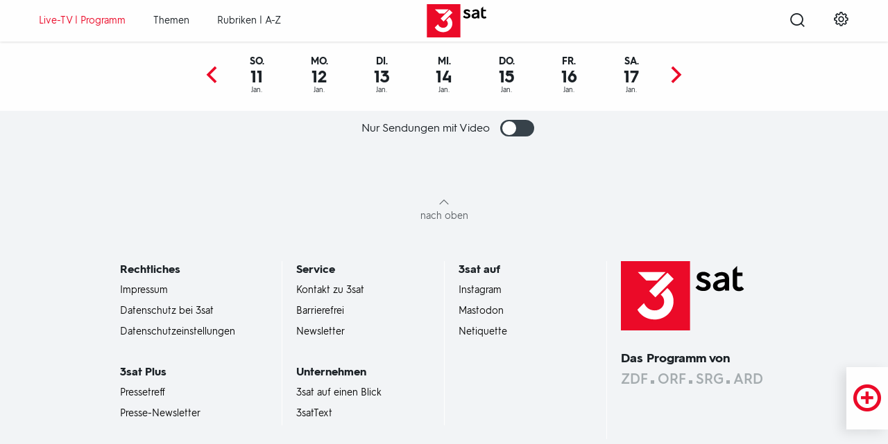

--- FILE ---
content_type: text/html;charset=UTF-8
request_url: https://www.3sat.de/programm?airtimeDate=2024-02-26
body_size: 15055
content:

<!DOCTYPE html>
<!--[if lt IE 9]> <html class="lt-ie9" lang="de" xml:lang="de"> <![endif]-->
<!--[if gte IE 9]><!--> <html lang="de" xml:lang="de"> <!--<![endif]-->
    <head>
                        

        

<meta charset="utf-8"/>
<meta http-equiv="X-UA-Compatible" content="IE=Edge"/>

<title>
Livestream, Programm und Sendung verpasst - 3sat-Mediathek</title>

<meta name="application-name" content="Livestream, Programm und Sendung verpasst - 3sat-Mediathek" />

<base href="https://www.3sat.de">
<meta name="description" content="Auf einen Blick 3sat Livestream, TV-Programm und verpasste Sendungen: Sehen Sie die Videos der 3sat-Mediathek wann und wo sie wollen!"/>
<meta name="zdf:publicationDate" content="2019-06-24T10:20:28.534+02:00"/>
<meta name="zdf:modificationDate" content="2019-06-24T10:20:28.534+02:00"/>
<link rel="canonical" href="https://www.3sat.de/programm/programm-100.html"/>
<meta name="smartbanner-ios-app" content="687276377">
<meta name="smartbanner-android-app" content="com.mediathek_3sat.android">
<meta property="fb:pages" content="210919986041"/>
<link rel="search" href="/opensearchdescription.xml" type="application/opensearchdescription+xml" title="3sat.de"/>
                

<!-- TWITTER TAGS -->
    <meta name="twitter:card" content="summary_large_image" />
<meta name="twitter:url" content="https://www.3sat.de/uri/1ea651e6-3d82-4479-9cb7-51629fbb7c88" />

    <meta name="twitter:title" content="Livestream, Programm und Sendung verpasst" />
    <meta name="twitter:description" content="Auf einen Blick 3sat Livestream, TV-Programm und verpasste Sendungen: Sehen Sie die Videos der 3sat-Mediathek wann und wo sie wollen!" />

<meta name="twitter:image" content="/static/0.114.181/img/bgs/3sat-16x9-768x432-fallback.png" />
<!-- FACEBOOK TAGS -->
    <meta property="og:url" content="https://www.3sat.de/uri/1ea651e6-3d82-4479-9cb7-51629fbb7c88" />
    <meta property="og:type" content="article" />

    <meta property="og:title" content="Livestream, Programm und Sendung verpasst" />
    <meta property="og:description" content="Auf einen Blick 3sat Livestream, TV-Programm und verpasste Sendungen: Sehen Sie die Videos der 3sat-Mediathek wann und wo sie wollen!" />

<meta property="og:image" content="https://www.3sat.de/assets/3sat-logo-rot-100~768x432?cb=1555071383435" />
                
<meta name="apple-mobile-web-app-capable" content="yes"/>
<meta name="format-detection" content="telephone=no"/>
<meta name="viewport" content="width=device-width, initial-scale=1"/>

<style>
    @font-face {
        font-family: '3satHurme';
        src: url('/static/0.114.181/fonts/3satHurme-Regular.woff') format('woff'),
        url('/static/0.114.181/fonts/3satHurme-Regular.ttf')  format('truetype');
        font-weight: 400;
        font-style: normal;
    }

    @font-face {
        font-family: '3satHurme';
        src: url('/static/0.114.181/fonts/3satHurme-SemiBold.woff') format('woff'),
        url('/static/0.114.181/fonts/3satHurme-SemiBold.ttf')  format('truetype');
        font-weight: 500;
        font-style: normal;
    }

    @font-face {
        font-family: '3satHurme';
        src: url('/static/0.114.181/fonts/3satHurme-Bold.woff') format('woff'),
        url('/static/0.114.181/fonts/3satHurme-Bold.ttf')  format('truetype');
        font-weight: 700;
        font-style: normal;
    }

    @font-face {
        font-family: '3satHurme';
        src: url('/static/0.114.181/fonts/3satHurme-Black.woff') format('woff'),
        url('/static/0.114.181/fonts/3satHurme-Black.ttf')  format('truetype');
        font-weight: 900;
        font-style: normal;
    }

    @font-face {
        font-family: "Zdf-News";
        src: url("/static/0.114.181/fonts/zdfnewsscreen-regular-webfont.woff") format("woff"),
        url("/static/0.114.181/fonts/zdfnewsscreen-regular-webfont.ttf") format("truetype");
        font-weight: 400;
        font-style: normal;
    }

    @font-face {
        font-family: "dreisat-icons";
        src: url("/static/0.114.181/fonts/dreisat-icons.woff?fch94r") format("woff"),
        url("/static/0.114.181/fonts/dreisat-icons.ttf?fch94r") format("truetype");
        font-weight: normal;
        font-style: normal;
    }
</style>
<script>
    /** IMPORTANT CONFIGURATION! */
    window.zdfsite = {
        jsPath: '/static/0.114.181/js/',
        isUserPage: false,
        appId: 'exozet-zdf-pd-0.114.181',
        build: '0.114.181',
        docId: 'programm-100',
        externalId: 'SCMS_1ea651e6-3d82-4479-9cb7-51629fbb7c88',
        contentType: '',
        apiToken: '22918a9c7a733c027addbcc7d065d4349d375825',
        rootNode: '/zdf',
        isTiviApp: false,
        isDreiSatApp: false,
        isIOS: false,
        isHeuteApp: false,
        searchPath: '/suche',
        excludeFromLastViewed: false,
                recommendationRetrievalUrl: '/broker/recommendations',
        apiService: 'https://api.3sat.de',
        identityService: 'https://api.3sat.de/identity',
        myZdfUrl: 'https://www.3sat.de/mein-zdf',
        androidPlayerUrl: 'https://www.3sat.de/ajax/android-player',
        myZdfDaysInFuture: 7,
        myZdfDaysInPast: 7,
        typeAheadTimeout: 2000,
        player: {
            css: 'https://ngp.3sat.de/latest-v3/skins/3sat/zdf-player.css',
            js: 'https://ngp.3sat.de/latest-v3/skins/3sat/zdf-player.js',
                            isVideoPage:true,
                    },
        tags: {
            at: "\/\/www.3sat.de\/atinternet\/smarttag.js",
        },
                tracking: {"szmng":{"st":"3sat","sv":"ke","co":"special-page-live-tv\/Programm\/1ea651e6-3d82-4479-9cb7-51629fbb7c88","cp":"Programm"},"atInternet":{"customVars":{"site":{"chapter3":"1ea651e6-3d82-4479-9cb7-51629fbb7c88","chapter2":"special-page-live-tv","id":"programm-100"}},"page":{"chapter3":"1ea651e6-3d82-4479-9cb7-51629fbb7c88","chapter2":"special-page-live-tv","chapter1":"Programm","name":"Programm","customObject":{"broadcast":"3sat","chapter4":"","domain":"3sat","chapter1":"Programm","id":"programm-100","level1":"3sat","level2":"Programm","inhaltsTyp":"special-page-live-tv"},"level1":"3sat","level2":"2"},"event":{"chapter1":"Programm","customObject":{"broadcast":"3sat","domain":"3sat","chapter1":"Programm","id":"programm-100","level1":"3sat","level2":"Programm","inhaltsTyp":"special-page-live-tv"},"level1":"3sat","level2":"2"}},"zdf":{"templates-v2":{"play":"\/\/tracking.3sat.de\/event?eventType=play&trackingId={trackingId}&appId={appId}&currentPosition={currentPosition}&duration={duration}{&abGroup,abName,playbackProgress,videoAssetId,userAge,userGender,loggedIn,subprofile,channelId}&assetId=SCMS_1ea651e6-3d82-4479-9cb7-51629fbb7c88&pagePath=https%3A%2F%2Fwww.3sat.de%2Fprogramm%2Fprogramm-100.html","view":"\/\/tracking.3sat.de\/event?eventType=view&trackingId={trackingId}&appId={appId}{&searchResultsCount,abGroup,abName,searchParams,userAge,userGender,loggedIn,subprofile,channelId}&assetId=SCMS_1ea651e6-3d82-4479-9cb7-51629fbb7c88&pagePath=https%3A%2F%2Fwww.3sat.de%2Fprogramm%2Fprogramm-100.html&pageTitle=Programm","click":"\/\/tracking.3sat.de\/event?eventType=click&trackingId={trackingId}&appId={appId}&clickedClusterPosition={clickedClusterPosition}&clickedTeaserPosition={clickedTeaserPosition}{&searchParams,abGroup,abName,recoEngine,element,recoId,userAge,userGender,loggedIn,subprofile,channelId,targetChannelId,nodeId,configuration}&assetId={assetId}&targetAssetId={targetAssetId}&pagePath=https%3A%2F%2Fwww.3sat.de%2Fprogramm%2Fprogramm-100.html","pause":"\/\/tracking.3sat.de\/event?eventType=pause&trackingId={trackingId}&appId={appId}&currentPosition={currentPosition}&duration={duration}{&abGroup,abName,playbackProgress,videoAssetId,userAge,userGender,loggedIn,subprofile,channelId}&assetId=SCMS_1ea651e6-3d82-4479-9cb7-51629fbb7c88&pagePath=https%3A%2F%2Fwww.3sat.de%2Fprogramm%2Fprogramm-100.html"},"config-v2":{"playerTrackingRateInSeconds":10}}},
        
                        atPageTrackData: {
            pageData: {"chapter3":"1ea651e6-3d82-4479-9cb7-51629fbb7c88","chapter2":"special-page-live-tv","chapter1":"Programm","name":"Programm","customObject":{"broadcast":"3sat","chapter4":"","domain":"3sat","chapter1":"Programm","id":"programm-100","level1":"3sat","level2":"Programm","inhaltsTyp":"special-page-live-tv"},"level1":"3sat","level2":"2"},
            customVars: {"site":{"chapter3":"1ea651e6-3d82-4479-9cb7-51629fbb7c88","chapter2":"special-page-live-tv","id":"programm-100"}},
            searchKeyword: null        },
        
        pageIsAtInternetTrackingDisabledOnPageLoad: false,
        debugTeaserElementScore: false,
        plusButton: {
            translations: {
                subscribe: 'Abonnieren',
                endSubscription: 'nicht mehr abonnieren',
                addFavorite: 'Merken',
                removeFavorite: 'nicht mehr merken',
                share: 'Teilen',
                mailSubject: 'ZDFmediathek',
                recommend: 'Empfehlen',
                like: 'Bewerten',
                dislike: 'nicht mehr bewerten',
                embed: 'Embed-Code kopieren'
            }
        },
        profile: 'http://zdf.de/rels/content/special-page-live-tv-portal-delivery',
        abTestingConfiguration: null,
        disableZdfTracking: true,
    };
</script>




<script>
    window.zdfsite.consentManagementSettings = {
        otDefaultConsentGroups: 'erforderlich,erfolgsmessung',
        otWhitelistConsentGroups: '',
        otAutoBlocking: false,
        otBlockCookieScriptURL: 'https://cmp.3sat.de/3sat/consent/91c903ef-e321-46b3-b258-763bd873cc4f/OtAutoBlock.js',
        otSDKScriptURL: 'https://cmp.3sat.de/3sat/scripttemplates/otSDKStub.js',
        otCMPDomainID: '91c903ef-e321-46b3-b258-763bd873cc4f',
        isWhitelistedPage: false,
        zdfCMPScriptURL: 'https://cmp2.3sat.de/zdfCMP.js',
    };
</script>
<script>
    !function(a){"use strict";var u=a.document,d=a.requestAnimationFrame||setTimeout,o=a.zdfsite,e=u.documentElement,t=navigator.userAgent;o.isIOS=/iPad|iPhone|iPod/.test(navigator.userAgent)&&!a.MSStream,-1<t.indexOf("3Sat-App/")&&(o.isDreiSatApp=!0);try{localStorage=a.localStorage;var n,r="stage-animation-shown",i=localStorage.getItem(r),s=new Date,l=!0;(l=i&&-1===a.location.href.indexOf("preview")&&new Date(i).getTime()+144e5>s.getTime()?!1:l)?localStorage.setItem(r,s.toISOString()):((n=u.querySelector("html")).classList.add("no-animation"),n.classList.add("is-slim"))}catch(e){}var c,f,p,m=function(e,t,n,a,o){var r,i=u.createElement("script");for(r in o)i.setAttribute(r,o[r]);return n&&i.addEventListener("load",n),i.addEventListener("error",a=a||function(){}),i.src=e,i.async=!t,u.head.appendChild(i),i},g=function(){var c;try{c=u.createElement("link").relList.supports("preload")}catch(e){}return function(e,n,a){function t(){d(function(){c&&(s.rel="stylesheet",i=setInterval(o,19)),setTimeout(o)}),s.removeEventListener("load",t)}function o(){for(var e=s.href,t=l.length;t--;)if(l[t].href==e){d(function(){s.media=n,a&&a()}),clearInterval(i);break}}function r(){u.head.appendChild(s)}var i,s=u.createElement("link"),l=u.styleSheets;return n=n||"all",c?(s.rel="preload",s.as="style",s.media=n):(i=setInterval(o,19),s.rel="stylesheet",s.media="x"),s.addEventListener("load",t),s.href=e,c||!u.msElementsFromPoint||u.body?r():d(r),s}}(),y=function(){var n=[],a={isDone:!1,then:void 0,_res:void 0};return a._res=function(){var t;n&&(t=[],n.forEach(function(e){t.push(e)}),a.isDone=!0,setTimeout(function(){n=null,t.forEach(function(e){e()})}))},a.then=function(e){a.isDone?setTimeout(e):n.push(e)},a},h=(c=y(),f=y(),p=!1,o.playerReady=y(),function(){return p||(p=!0,g(o.player.css,"",function(){c._res(),f.isDone&&o.playerReady._res()}),m(o.player.js,!1,function(){function e(){a.zdfplayer&&"undefined"!=typeof zdfplayer&&(f._res(),c.isDone&&o.playerReady._res(),clearInterval(t))}var t=setInterval(e,9);e()},null,{"data-ot-ignore":""}),o.playerReady.then(function(){zdfplayer.applyBehaviour(u)})),o.playerReady}),t=(o.loadPlayer=h,o.userReady=y(),o.componentsReady=y(),u.fonts&&u.fonts.forEach&&u.fonts.forEach(function(e){e.load&&e.load()}),o.consentManagementSettings.otAutoBlocking,o.consentManagementSettings.otBlockCookieScriptURL,o.consentManagementSettings.otSDKScriptURL,o.consentManagementSettings.otCMPDomainID,o.consentManagementSettings.isWhitelistedPage),i=o.consentManagementSettings.zdfCMPScriptURL;function v(e,t){setTimeout(function(){m(e,!0,null,null,{"data-ot-ignore":""})},t)}function S(){for(var n in"scrollBehavior"in u.documentElement.style&&Object.assign&&e.closest&&String.prototype.includes&&a.cancelAnimationFrame&&Array.from&&Array.prototype.find&&a.HTMLPictureElement||m(o.jsPath+"generated/_app-polyfills.pkg.js",!0,null,null,{"data-ot-ignore":""}),v(o.jsPath+"generated/_crucial-behavior.pkg.js"),v(o.jsPath+"generated/_app-behavior.pkg.js",9),o.player.isVideoPage&&setTimeout(function(){h()},11),o.tags)o.tags[n],!function(e,t){o.tags[n]=t,setTimeout(function(){m(e,!1,t._res,null,{type:"text/javascript",class:"optanon-category-C0002"})},19)}(o.tags[n],y())}t?S():m(i,!0,function(){S()},function(){a.zdfsite.cmpError="OT_ERRORS_BLOCKED",S()},{type:"text/javascript",charset:"UTF-8"})}(window);</script>

<!--[if ! lte IE 9]><!-->
<link href="/static/0.114.181/css/styles.css" rel="stylesheet" data-contrast-styles="/static/0.114.181/css/styles-high-contrast.css" />
<!--<![endif]-->
            <link rel="apple-touch-icon" sizes="180x180" href="/static/0.114.181/img/appicons/apple-touch-icon.png">

<link rel="icon" type="image/png" sizes="32x32" href="/static/0.114.181/img/appicons/favicon-32x32.png">
<link rel="icon" type="image/png" sizes="16x16" href="/static/0.114.181/img/appicons/favicon-16x16.png">

<link rel="manifest" href="/static/0.114.181/img/appicons/site.webmanifest">
<link rel="mask-icon" href="/static/0.114.181/img/appicons/safari-pinned-tab.svg" color="#eb0a28">

<meta name="msapplication-TileColor" content="#ffffff">
<meta name="theme-color" content="#ffffff">

<!-- SmartBanner icons -->
<meta name="smartbanner-icon-3sat" content="/static/0.114.181/img/appicons/smartbanner-icon.png" />                        <script type="application/ld+json">
{
    "@context": "http://schema.org/",
    "@type": "WebPage",
    "name": "Programm",
    "description": "Alles im Blick: Der aktuelle 3sat-Livestream, das Programm und Sendung verpasst.",
    "thumbnailUrl":
                    "https://www.3sat.de/assets/3sat-logo-rot-100~768x432?cb&#x3D;1555071383435"
            ,
                    "genre": "Programm",
            "url":
                    "https://www.3sat.de/programm"
            ,
    "publisher": {
        "@type": "Organization",
        "name": "3sat",
        "logo": {
            "@type": "ImageObject",
            "url":
                                    "https://www.3sat.de/static/img/logos/logo.svg"
                        }    }
}
</script>            </head>
    <body class="
                                                 is-live-tv-page     ">
        <script> /* block CSS */ </script>
        <ul id="skiplinks">
                            <li><button class="skip js-rb-live" data-module="stopautoplay" type="button">Livestream anhalten</button></li>
                        <li><a class="skip js-rb-click js-track-click" href="/programm#skip-main" data-scrollto="">Zum Hauptinhalt springen</a></li>
            <li><a class="skip js-rb-click" data-module="panelbutton" aria-controls="js-search-bar" href="#top-search-input">Zur Suche springen</a></li>
        </ul>

        

<header class="o--header js-rb-live js-tracking-module" data-module="tracking-module">
    <div class="header-navigation-bar" data-topbar data-options="mobile_show_parent_link:false; custom_back_text:true">
        <div class="js-rb-live b-offcanvas" data-module="js-offcanvas">
            <div class="title-area">
            </div>
            <h2 class="visuallyhidden">Hauptnavigation</h2>

            <div class="grid-x align-middle small-up-3 hide-for-large">
                <div class="cell">
                    <button type="button" class="menu-btn icon-button js-offcanvas-btn" data-closed-title="Menü öffnen"
                            data-open-title="Menü schließen" title="Menü öffnen" aria-label="Menü">
                        <span class="icon-menu"></span>
                    </button>
                </div>
                <div class="cell text-center">
                    <a class="name js-track-click " href="/" title="3sat - zur Startseite"
                           data-track='{"type":"navigation","action":"Click_Hauptnavi","element":"Logo_{title}"}'
>
                        <span class="visuallyhidden">3SAT</span>
                        <img class="logo" src="[data-uri]" alt="3SAT">
                    </a>
                </div>
                <div class="cell text-right">
                    
<button class="c--search-trigger link js-rb-click js-track-click js-search-trigger"
    data-module="js-panelbutton"
    aria-expanded="false"
    aria-label="Suche öffnen"
    aria-controls="js-search-bar"
        data-track='{"trackView":true,"action":"Suche_Eingabefenster","element":"Suche","actionDetail":"{aria-expanded?Schliessen:Oeffnen}"}'
>
        <span class="icon-search" title="Suche öffnen" aria-hidden="false"></span>
        <span class="icon-cancel" title="Suche schließen" aria-hidden="false"></span>
</button>                </div>
            </div>
            <nav id="skip-nav" class="header-navigation-bar-section grid-container js-offcanvas-panel">
                <div class="grid-x align-middle">
                    <div class="cell large-5">
                        
<ul class="left-nav">
    <li class="menu-item hide-for-large">
        <a class="link js-rb-autofocus" href="/" title="Startseite">
            <span class="icon-home hide-for-large"></span>
            <span class="link-text">Startseite</span>
        </a>
    </li>
                                                    <li class="menu-item">
    <a class="link js-track-click is-active"
       href="/programm"
       title="Zum Menü Live-TV | Programm"
       lang="en"           data-track='{"action":"Click_Hauptnavi","type":"navigation","actionDetail":"Linkziel:programm-100","element":"Rubrik_{data-title}"}'
       data-title="Live-TV | Programm">
        <span class="icon-monitor hide-for-large"></span>
        <span class="link-text">Live-TV | Programm</span>
    </a>
</li>
                                                            <li class="menu-item">
    <a class="link js-track-click "
       href="/themen"
       title="Zum Menü Themen"
                  data-track='{"action":"Click_Hauptnavi","type":"navigation","actionDetail":"Linkziel:themen-100","element":"Rubrik_{data-title}"}'
       data-title="Themen">
        <span class="icon-icon-topic hide-for-large"></span>
        <span class="link-text">Themen</span>
    </a>
</li>
                                    <li class="menu-item is-dropdown js-dropdown js-rb-live" data-module="js-dropdown">
    <button
        class="link js-dropdown-btn "
        title="Zum Untermenü Rubriken | A-Z">
        <span class="icon-categories hide-for-large"></span>
        <span class="link-text">Rubriken | A-Z</span>
        <span class="icon-chevron-right-light hide-for-large"></span>
    </button>
    <div class="dropdown js-dropdown-panel">
        <div class="grid-container">
            <button
                class="nav-back icon-chevron-left-light hide-for-large js-dropdown-panel-close"
                aria-label="zurück zum Hauptmenü" title="zurück zum Hauptmenü"></button>
            <ul class="dropdown-list grid-x">
                        <li class="dropdown-block cell large-6">
        <ul class="grid-x large-up-2">
                                                                    <li class="dropdown-item cell  ">
        <a class="dropdown-link js-rb-click js-track-click"
           href="/kultur"
           title="Kultur"
               data-track='{"action":"Click_Hauptnavi","type":"navigation","element":"Rubrik_{data-title}","actionDetail":"Linkziel:kultur-100"}'
           data-title="Kultur">
                        <span class="link-text">Kultur</span>
        </a>
    </li>
                                                                    <li class="dropdown-item cell  ">
        <a class="dropdown-link js-rb-click js-track-click"
           href="/wissen"
           title="Wissenschaft"
               data-track='{"action":"Click_Hauptnavi","type":"navigation","element":"Rubrik_{data-title}","actionDetail":"Linkziel:wissen-100"}'
           data-title="Wissenschaft">
                        <span class="link-text">Wissenschaft</span>
        </a>
    </li>
                                                                    <li class="dropdown-item cell  ">
        <a class="dropdown-link js-rb-click js-track-click"
           href="/gesellschaft"
           title="Gesellschaft"
               data-track='{"action":"Click_Hauptnavi","type":"navigation","element":"Rubrik_{data-title}","actionDetail":"Linkziel:gesellschaft-102"}'
           data-title="Gesellschaft">
                        <span class="link-text">Gesellschaft</span>
        </a>
    </li>
                                                                    <li class="dropdown-item cell  ">
        <a class="dropdown-link js-rb-click js-track-click"
           href="/film"
           title="Film"
               data-track='{"action":"Click_Hauptnavi","type":"navigation","element":"Rubrik_{data-title}","actionDetail":"Linkziel:film-100"}'
           data-title="Film">
                        <span class="link-text">Film</span>
        </a>
    </li>
                                                                    <li class="dropdown-item cell  ">
        <a class="dropdown-link js-rb-click js-track-click"
           href="/dokumentation"
           title="Dokumentation"
               data-track='{"action":"Click_Hauptnavi","type":"navigation","element":"Rubrik_{data-title}","actionDetail":"Linkziel:dokumentation-100"}'
           data-title="Dokumentation">
                        <span class="link-text">Dokumentation</span>
        </a>
    </li>
                                                                    <li class="dropdown-item cell  ">
        <a class="dropdown-link js-rb-click js-track-click"
           href="/kabarett"
           title="Kabarett &amp; Comedy"
               data-track='{"action":"Click_Hauptnavi","type":"navigation","element":"Rubrik_{data-title}","actionDetail":"Linkziel:kabarett-100"}'
           data-title="Kabarett &amp; Comedy">
                        <span class="link-text">Kabarett &amp; Comedy</span>
        </a>
    </li>
                    </ul>
    </li>
                        <li class="dropdown-block cell large-6">
        <ul class="">
                                                                    <li class="dropdown-item cell  ">
        <a class="dropdown-link js-rb-click js-track-click"
           href="/barrierefreiheit"
           title="Barrierefrei"
               data-track='{"action":"Click_Hauptnavi","type":"navigation","element":"Rubrik_{data-title}","actionDetail":"Linkziel:barrierefreiheit-100"}'
           data-title="Barrierefrei">
                        <span class="link-text">Barrierefrei</span>
        </a>
    </li>
                                                                    <li class="dropdown-item cell  ">
        <a class="dropdown-link js-rb-click js-track-click"
           href="/sendungen-a-z"
           title="Sendungen A-Z"
               data-track='{"action":"Click_Hauptnavi","type":"navigation","element":"Rubrik_{data-title}","actionDetail":"Linkziel:sendungen-100"}'
           data-title="Sendungen A-Z">
                        <span class="link-text">Sendungen A-Z</span>
        </a>
    </li>
                    </ul>
    </li>
            </ul>
        </div>
    </div>
</li>
            </ul>



                    </div>
                    <a class="name cell small-2 text-center show-for-large js-track-click " href="/"
                       title="3sat - zur Startseite"
                           data-track='{"type":"navigation","action":"Click_Hauptnavi","element":"Logo_{title}"}'
>
                        <img class="logo" src="[data-uri]" alt="3SAT">
                    </a>
                    <div class="cell small-12 medium-12 large-5 text-right">
                        
<ul class="right-nav">
                        <li class="menu-item show-for-large">
                
<button class="c--search-trigger link js-rb-click js-track-click js-search-trigger"
    data-module="js-panelbutton"
    aria-expanded="false"
    aria-label="Suche öffnen"
    aria-controls="js-search-bar"
        data-track='{"trackView":true,"action":"Suche_Eingabefenster","element":"Suche","actionDetail":"{aria-expanded?Schliessen:Oeffnen}"}'
>
        <span class="icon-search" title="Suche öffnen" aria-hidden="false"></span>
        <span class="icon-cancel" title="Suche schließen" aria-hidden="false"></span>
</button>            </li>
                                            <li class="menu-item">
        <a class="link"
           href="/einstellungen"
           title="Einstellungen"
                data-track='{"type":"navigation","action":"Click_Hauptnavi","element":"Rubrik_Einstellungen"}'
>
            <span class="icon-settings"></span>
            <span class="hide-for-large">Einstellungen</span>
        </a>
    </li>
            </ul>

                    </div>
                </div>
            </nav>
        </div>
    </div>
    
<div id="js-search-bar" class="o--search-bar " data-module="searchbar" aria-hidden=true role="search">
    <div class="grid-container">
        <form action="/suche" method="get" role="search">
            <div class="search-bar-row">
                <div class="search-form-input">
                    <label for="top-search-input" class="visuallyhidden">Suchbegriff</label>
                    <div class="search-clearinput js-search-bar-component" data-module="js-clearsearch">
                        <div class="grid-x align-middle">
                            <div class="cell small-8">
                                                                <input id="top-search-input"
                                       class="search-input js-clearsearch-input js-rb-autofocus js-search-bar-component"
                                        name="q" type="text" data-module="typeahead"
                                       data-typeahead-url="https://api.3sat.de/search/typeahead?context=user&amp;q=" value=""
                                       placeholder="Suchbegriff eingeben" aria-required=true>
                            </div>
                            <div class="cell auto text-right">
                                <button class="search-form-button clear js-clearsearch-btn" type="button"
                                        title="Sucheingabe löschen" aria-label="Sucheingabe löschen">
                                    <span class="icon-backspace"></span>
                                </button>
                                <button data-search-paths="" data-show-two-click-verification=""
                                        class="search-form-button submit" type="submit"
                                        title="Suchen"
                                            data-track='{"action":"Suche","element":"Suche","eventType":"click"}'
>
                                    <span class="icon-search"></span>
                                </button>
                            </div>
                        </div>
                    </div>
                </div>

                <input type="hidden" name="synth" value="true"/>
                <div class="js-search-bar-component grid-x large-up-2" data-module="js-checkboxarray">
                    <input type="hidden" value="" name="attrs" class="js-checkboxarray-api">
                                        <div class="cell hide-for-small-only">
                                            </div>

                    <div class="cell checkbox-wrap align-right">
                                                                                <label class="a--checkbox" for="check-sendungen" title="Suchergebnis auf Ganze Sendungen eingrenzen">
        <input 
            id="check-sendungen"
            class="input js-track-click"
            type="checkbox"
            name="contentTypes"
            value="episode"
            aria-label="Suchergebnis auf Ganze Sendungen eingrenzen"
                             data-track='{"action":"Auswahl","type":"action","actionDetail":"{checked?aktiviert:deaktiviert}","element":"Suche_Filter_GanzeSendung"}'
>
        <span class="check" aria-hidden="true">
            <span class="icon-checkmark-bold"></span>
        </span>
        <abbr class="label" aria-hidden="true">Ganze Sendungen</abbr>
    </label>
                        <ul class="checkbox-list">
                            <li>
                                        <label class="search-checkbox" for="check-ut" title="Suchergebnis auf Untertitel eingrenzen">
        <input
            id="check-ut"
            class="input js-checkboxarray-input js-track-click visuallyhidden"
            type="checkbox"
            value="UT"
            aria-label="Suchergebnis auf Untertitel eingrenzen"
                data-track='{"action":"Auswahl","type":"action","actionDetail":"{checked?aktiviert:deaktiviert}","element":"Suche_Filter_{value}"}'
>
        <div class="focus-highlight"></div>
        <span class="check" aria-hidden="true">
            <span class="icon-checkmark-bold"></span>
        </span>
        <abbr class="tag" aria-hidden="true">UT</abbr>
    </label>
                            </li>
                            <li>
                                        <label class="search-checkbox" for="check-ad" title="Suchergebnis auf Audiodeskription eingrenzen">
        <input
            id="check-ad"
            class="input js-checkboxarray-input js-track-click visuallyhidden"
            type="checkbox"
            value="AD"
            aria-label="Suchergebnis auf Audiodeskription eingrenzen"
                data-track='{"action":"Auswahl","type":"action","actionDetail":"{checked?aktiviert:deaktiviert}","element":"Suche_Filter_{value}"}'
>
        <div class="focus-highlight"></div>
        <span class="check" aria-hidden="true">
            <span class="icon-checkmark-bold"></span>
        </span>
        <abbr class="tag" aria-hidden="true">AD</abbr>
    </label>
                            </li>
                        </ul>
                    </div>
                </div>
            </div>
        </form>
    </div>
</div>

    </header>

        <div class="b-offcanvas-wrap">

            <div class="page">
                <main id="skip-main" class="main" tabindex="-1">
                        

<div class="o--epg js-rb-live" data-module="epg" data-epg-day-text-format="{dd}.{mm}.{yyyy}" data-track-view='{"element": "EPG", "action": "Tag_ausgewählt"}'>
    <section class="epg-content">
        <h2 class="visuallyhidden">Programm</h2>
        <div class="options-bar">
        
<div class="m--day-bar flex-container align-center justify-center">
    <div class="day-bar-scrollbox flex-container align-center justify-center js-rb-live" data-module="js-scrollbox">
        <button type="button" class="day-arrow is-prev icon-chevron-left-bold js-scrollbox-prev js-track-click"
                title="Zurück" tabindex="-1" aria-hidden="true"
                    data-track='{"action":"Click","actionDetail":"Click_Kalender_Pfeil_links","element":"Kalender_Pfeil_links"}'
>
        </button>
            <ul class="day-list js-scrollbox-list">
                                    <li class="m--day-bar-item" >
                        <a class="day-text js-track-click"
                           href="/programm?airtimeDate=2026-01-11"
                           title="SO. 11 Jan."
                               data-track='{"action":"Click","actionDetail":"Tag:-14","element":"Kalender_Tag"}'
>
                            <span class="day">SO.</span>
                            <span class="number">11</span>
                            <span class="month">Jan.</span>
                        </a>
                    </li>
                                    <li class="m--day-bar-item" >
                        <a class="day-text js-track-click"
                           href="/programm?airtimeDate=2026-01-12"
                           title="MO. 12 Jan."
                               data-track='{"action":"Click","actionDetail":"Tag:-13","element":"Kalender_Tag"}'
>
                            <span class="day">MO.</span>
                            <span class="number">12</span>
                            <span class="month">Jan.</span>
                        </a>
                    </li>
                                    <li class="m--day-bar-item" >
                        <a class="day-text js-track-click"
                           href="/programm?airtimeDate=2026-01-13"
                           title="DI. 13 Jan."
                               data-track='{"action":"Click","actionDetail":"Tag:-12","element":"Kalender_Tag"}'
>
                            <span class="day">DI.</span>
                            <span class="number">13</span>
                            <span class="month">Jan.</span>
                        </a>
                    </li>
                                    <li class="m--day-bar-item" >
                        <a class="day-text js-track-click"
                           href="/programm?airtimeDate=2026-01-14"
                           title="MI. 14 Jan."
                               data-track='{"action":"Click","actionDetail":"Tag:-11","element":"Kalender_Tag"}'
>
                            <span class="day">MI.</span>
                            <span class="number">14</span>
                            <span class="month">Jan.</span>
                        </a>
                    </li>
                                    <li class="m--day-bar-item" >
                        <a class="day-text js-track-click"
                           href="/programm?airtimeDate=2026-01-15"
                           title="DO. 15 Jan."
                               data-track='{"action":"Click","actionDetail":"Tag:-10","element":"Kalender_Tag"}'
>
                            <span class="day">DO.</span>
                            <span class="number">15</span>
                            <span class="month">Jan.</span>
                        </a>
                    </li>
                                    <li class="m--day-bar-item" >
                        <a class="day-text js-track-click"
                           href="/programm?airtimeDate=2026-01-16"
                           title="FR. 16 Jan."
                               data-track='{"action":"Click","actionDetail":"Tag:-9","element":"Kalender_Tag"}'
>
                            <span class="day">FR.</span>
                            <span class="number">16</span>
                            <span class="month">Jan.</span>
                        </a>
                    </li>
                                    <li class="m--day-bar-item" >
                        <a class="day-text js-track-click"
                           href="/programm?airtimeDate=2026-01-17"
                           title="SA. 17 Jan."
                               data-track='{"action":"Click","actionDetail":"Tag:-8","element":"Kalender_Tag"}'
>
                            <span class="day">SA.</span>
                            <span class="number">17</span>
                            <span class="month">Jan.</span>
                        </a>
                    </li>
                                    <li class="m--day-bar-item" >
                        <a class="day-text js-track-click"
                           href="/programm?airtimeDate=2026-01-18"
                           title="SO. 18 Jan."
                               data-track='{"action":"Click","actionDetail":"Tag:-7","element":"Kalender_Tag"}'
>
                            <span class="day">SO.</span>
                            <span class="number">18</span>
                            <span class="month">Jan.</span>
                        </a>
                    </li>
                                    <li class="m--day-bar-item" >
                        <a class="day-text js-track-click"
                           href="/programm?airtimeDate=2026-01-19"
                           title="MO. 19 Jan."
                               data-track='{"action":"Click","actionDetail":"Tag:-6","element":"Kalender_Tag"}'
>
                            <span class="day">MO.</span>
                            <span class="number">19</span>
                            <span class="month">Jan.</span>
                        </a>
                    </li>
                                    <li class="m--day-bar-item" >
                        <a class="day-text js-track-click"
                           href="/programm?airtimeDate=2026-01-20"
                           title="DI. 20 Jan."
                               data-track='{"action":"Click","actionDetail":"Tag:-5","element":"Kalender_Tag"}'
>
                            <span class="day">DI.</span>
                            <span class="number">20</span>
                            <span class="month">Jan.</span>
                        </a>
                    </li>
                                    <li class="m--day-bar-item" >
                        <a class="day-text js-track-click"
                           href="/programm?airtimeDate=2026-01-21"
                           title="MI. 21 Jan."
                               data-track='{"action":"Click","actionDetail":"Tag:-4","element":"Kalender_Tag"}'
>
                            <span class="day">MI.</span>
                            <span class="number">21</span>
                            <span class="month">Jan.</span>
                        </a>
                    </li>
                                    <li class="m--day-bar-item" >
                        <a class="day-text js-track-click"
                           href="/programm?airtimeDate=2026-01-22"
                           title="DO. 22 Jan."
                               data-track='{"action":"Click","actionDetail":"Tag:-3","element":"Kalender_Tag"}'
>
                            <span class="day">DO.</span>
                            <span class="number">22</span>
                            <span class="month">Jan.</span>
                        </a>
                    </li>
                                    <li class="m--day-bar-item" >
                        <a class="day-text js-track-click"
                           href="/programm?airtimeDate=2026-01-23"
                           title="FR. 23 Jan."
                               data-track='{"action":"Click","actionDetail":"Tag:-2","element":"Kalender_Tag"}'
>
                            <span class="day">FR.</span>
                            <span class="number">23</span>
                            <span class="month">Jan.</span>
                        </a>
                    </li>
                                    <li class="m--day-bar-item" >
                        <a class="day-text js-track-click"
                           href="/programm?airtimeDate=2026-01-24"
                           title="GESTERN 24 Jan."
                               data-track='{"action":"Click","actionDetail":"Tag:-1","element":"Kalender_Tag"}'
>
                            <span class="day">GESTERN</span>
                            <span class="number">24</span>
                            <span class="month">Jan.</span>
                        </a>
                    </li>
                                    <li class="m--day-bar-item" >
                        <a class="day-text js-track-click"
                           href="/programm?airtimeDate=2026-01-25"
                           title="HEUTE 25 Jan."
                               data-track='{"action":"Click","actionDetail":"Tag:0","element":"Kalender_Tag"}'
>
                            <span class="day">HEUTE</span>
                            <span class="number">25</span>
                            <span class="month">Jan.</span>
                        </a>
                    </li>
                                    <li class="m--day-bar-item" >
                        <a class="day-text js-track-click"
                           href="/programm?airtimeDate=2026-01-26"
                           title="MORGEN 26 Jan."
                               data-track='{"action":"Click","actionDetail":"Tag:1","element":"Kalender_Tag"}'
>
                            <span class="day">MORGEN</span>
                            <span class="number">26</span>
                            <span class="month">Jan.</span>
                        </a>
                    </li>
                                    <li class="m--day-bar-item" >
                        <a class="day-text js-track-click"
                           href="/programm?airtimeDate=2026-01-27"
                           title="DI. 27 Jan."
                               data-track='{"action":"Click","actionDetail":"Tag:2","element":"Kalender_Tag"}'
>
                            <span class="day">DI.</span>
                            <span class="number">27</span>
                            <span class="month">Jan.</span>
                        </a>
                    </li>
                                    <li class="m--day-bar-item" >
                        <a class="day-text js-track-click"
                           href="/programm?airtimeDate=2026-01-28"
                           title="MI. 28 Jan."
                               data-track='{"action":"Click","actionDetail":"Tag:3","element":"Kalender_Tag"}'
>
                            <span class="day">MI.</span>
                            <span class="number">28</span>
                            <span class="month">Jan.</span>
                        </a>
                    </li>
                                    <li class="m--day-bar-item" >
                        <a class="day-text js-track-click"
                           href="/programm?airtimeDate=2026-01-29"
                           title="DO. 29 Jan."
                               data-track='{"action":"Click","actionDetail":"Tag:4","element":"Kalender_Tag"}'
>
                            <span class="day">DO.</span>
                            <span class="number">29</span>
                            <span class="month">Jan.</span>
                        </a>
                    </li>
                                    <li class="m--day-bar-item" >
                        <a class="day-text js-track-click"
                           href="/programm?airtimeDate=2026-01-30"
                           title="FR. 30 Jan."
                               data-track='{"action":"Click","actionDetail":"Tag:5","element":"Kalender_Tag"}'
>
                            <span class="day">FR.</span>
                            <span class="number">30</span>
                            <span class="month">Jan.</span>
                        </a>
                    </li>
                                    <li class="m--day-bar-item" >
                        <a class="day-text js-track-click"
                           href="/programm?airtimeDate=2026-01-31"
                           title="SA. 31 Jan."
                               data-track='{"action":"Click","actionDetail":"Tag:6","element":"Kalender_Tag"}'
>
                            <span class="day">SA.</span>
                            <span class="number">31</span>
                            <span class="month">Jan.</span>
                        </a>
                    </li>
                                    <li class="m--day-bar-item" >
                        <a class="day-text js-track-click"
                           href="/programm?airtimeDate=2026-02-01"
                           title="SO. 01 Feb."
                               data-track='{"action":"Click","actionDetail":"Tag:7","element":"Kalender_Tag"}'
>
                            <span class="day">SO.</span>
                            <span class="number">01</span>
                            <span class="month">Feb.</span>
                        </a>
                    </li>
                                    <li class="m--day-bar-item" >
                        <a class="day-text js-track-click"
                           href="/programm?airtimeDate=2026-02-02"
                           title="MO. 02 Feb."
                               data-track='{"action":"Click","actionDetail":"Tag:8","element":"Kalender_Tag"}'
>
                            <span class="day">MO.</span>
                            <span class="number">02</span>
                            <span class="month">Feb.</span>
                        </a>
                    </li>
                                    <li class="m--day-bar-item" >
                        <a class="day-text js-track-click"
                           href="/programm?airtimeDate=2026-02-03"
                           title="DI. 03 Feb."
                               data-track='{"action":"Click","actionDetail":"Tag:9","element":"Kalender_Tag"}'
>
                            <span class="day">DI.</span>
                            <span class="number">03</span>
                            <span class="month">Feb.</span>
                        </a>
                    </li>
                                    <li class="m--day-bar-item" >
                        <a class="day-text js-track-click"
                           href="/programm?airtimeDate=2026-02-04"
                           title="MI. 04 Feb."
                               data-track='{"action":"Click","actionDetail":"Tag:10","element":"Kalender_Tag"}'
>
                            <span class="day">MI.</span>
                            <span class="number">04</span>
                            <span class="month">Feb.</span>
                        </a>
                    </li>
                                    <li class="m--day-bar-item" >
                        <a class="day-text js-track-click"
                           href="/programm?airtimeDate=2026-02-05"
                           title="DO. 05 Feb."
                               data-track='{"action":"Click","actionDetail":"Tag:11","element":"Kalender_Tag"}'
>
                            <span class="day">DO.</span>
                            <span class="number">05</span>
                            <span class="month">Feb.</span>
                        </a>
                    </li>
                                    <li class="m--day-bar-item" >
                        <a class="day-text js-track-click"
                           href="/programm?airtimeDate=2026-02-06"
                           title="FR. 06 Feb."
                               data-track='{"action":"Click","actionDetail":"Tag:12","element":"Kalender_Tag"}'
>
                            <span class="day">FR.</span>
                            <span class="number">06</span>
                            <span class="month">Feb.</span>
                        </a>
                    </li>
                                    <li class="m--day-bar-item" >
                        <a class="day-text js-track-click"
                           href="/programm?airtimeDate=2026-02-07"
                           title="SA. 07 Feb."
                               data-track='{"action":"Click","actionDetail":"Tag:13","element":"Kalender_Tag"}'
>
                            <span class="day">SA.</span>
                            <span class="number">07</span>
                            <span class="month">Feb.</span>
                        </a>
                    </li>
                                    <li class="m--day-bar-item" >
                        <a class="day-text js-track-click"
                           href="/programm?airtimeDate=2026-02-08"
                           title="SO. 08 Feb."
                               data-track='{"action":"Click","actionDetail":"Tag:14","element":"Kalender_Tag"}'
>
                            <span class="day">SO.</span>
                            <span class="number">08</span>
                            <span class="month">Feb.</span>
                        </a>
                    </li>
                                    <li class="m--day-bar-item" >
                        <a class="day-text js-track-click"
                           href="/programm?airtimeDate=2026-02-09"
                           title="MO. 09 Feb."
                               data-track='{"action":"Click","actionDetail":"Tag:15","element":"Kalender_Tag"}'
>
                            <span class="day">MO.</span>
                            <span class="number">09</span>
                            <span class="month">Feb.</span>
                        </a>
                    </li>
                                    <li class="m--day-bar-item" >
                        <a class="day-text js-track-click"
                           href="/programm?airtimeDate=2026-02-10"
                           title="DI. 10 Feb."
                               data-track='{"action":"Click","actionDetail":"Tag:16","element":"Kalender_Tag"}'
>
                            <span class="day">DI.</span>
                            <span class="number">10</span>
                            <span class="month">Feb.</span>
                        </a>
                    </li>
                                    <li class="m--day-bar-item" >
                        <a class="day-text js-track-click"
                           href="/programm?airtimeDate=2026-02-11"
                           title="MI. 11 Feb."
                               data-track='{"action":"Click","actionDetail":"Tag:17","element":"Kalender_Tag"}'
>
                            <span class="day">MI.</span>
                            <span class="number">11</span>
                            <span class="month">Feb.</span>
                        </a>
                    </li>
                                    <li class="m--day-bar-item" >
                        <a class="day-text js-track-click"
                           href="/programm?airtimeDate=2026-02-12"
                           title="DO. 12 Feb."
                               data-track='{"action":"Click","actionDetail":"Tag:18","element":"Kalender_Tag"}'
>
                            <span class="day">DO.</span>
                            <span class="number">12</span>
                            <span class="month">Feb.</span>
                        </a>
                    </li>
                                    <li class="m--day-bar-item" >
                        <a class="day-text js-track-click"
                           href="/programm?airtimeDate=2026-02-13"
                           title="FR. 13 Feb."
                               data-track='{"action":"Click","actionDetail":"Tag:19","element":"Kalender_Tag"}'
>
                            <span class="day">FR.</span>
                            <span class="number">13</span>
                            <span class="month">Feb.</span>
                        </a>
                    </li>
                                    <li class="m--day-bar-item" >
                        <a class="day-text js-track-click"
                           href="/programm?airtimeDate=2026-02-14"
                           title="SA. 14 Feb."
                               data-track='{"action":"Click","actionDetail":"Tag:20","element":"Kalender_Tag"}'
>
                            <span class="day">SA.</span>
                            <span class="number">14</span>
                            <span class="month">Feb.</span>
                        </a>
                    </li>
                                    <li class="m--day-bar-item" >
                        <a class="day-text js-track-click"
                           href="/programm?airtimeDate=2026-02-15"
                           title="SO. 15 Feb."
                               data-track='{"action":"Click","actionDetail":"Tag:21","element":"Kalender_Tag"}'
>
                            <span class="day">SO.</span>
                            <span class="number">15</span>
                            <span class="month">Feb.</span>
                        </a>
                    </li>
                            </ul>
        <button type="button" class="day-arrow is-next icon-chevron-right-bold js-scrollbox-next js-track-click"
                title="Vor" tabindex="-1" aria-hidden="true"
                    data-track='{"action":"Click","actionDetail":"Click_Kalender_Pfeil_rechts","element":"Kalender_Pfeil_rechts"}'
>
        </button>
    </div>
</div>            <div class="epg-filter-row flex-container align-middle align-center">
                            <div class="a--toggle" title="Nur Sendungen mit Videos anzeigen">
        <input id="epg-filter-by-vod" class="toggle-input js-track-click"  type="checkbox" value="toggle"     data-track='{"action":"Click","element":"Kippschalter_Nur_Video","actionDetail":"{checked?Aktiviert:Deaktiviert}"}'
>

        <label for="epg-filter-by-vod" class="toggle-label">

                            Nur Sendungen mit Video            

            <div class="toggle-icon" aria-hidden="true"></div>
        </label>
    </div>
            </div>
        </div>
        <div class="epg-results grid-container grid-x">
                    </div>
        <div class="epg-message epg-message-hide js-message-no-service" aria-hidden="true">
            Leider sind aktuell keine Programminformationen verfügbar. Bitte versuchen Sie es in Kürze erneut.
        </div>
        <div class="epg-message epg-message-hide js-message-no-vod" aria-hidden="true">
            Für den ausgewählten Tag sind keine Sendungen mit Video vorhanden.
        </div>

    </section>
</div>                </main>
                
<footer id="skip-footer" class="o--footer">
    <h2 class="visuallyhidden">Fußbereich mit Inhaltsangabe</h2>
    

<div class="b-scrollto-top is-row">
    <a href="#skiplinks" class="top-link is-white icon-chevron-up-light js-rb-click js-track-click" title="nach oben scrollen" data-scrollto="#skiplinks"     data-track='{"action":"Click","element":"Back_to_top"}'
>nach oben</a>
</div>    <div class="footer-inner js-rb-live" data-module="js-accordion">
        <div class="grid-container">
            <div class="footer-list grid-x medium-up-2 large-up-5">
            
    <div class="footer-block cell">
                                
                    
            
        <h3  class="a--headline level-7 headline-color--black  block-title icon-chevron-down-light js-accordion-btn">Rechtliches</h3>
                <div class="block-panel js-accordion-panel">
                <ul class="block-list">
                                                                                                                                                            <li class="block-item">
                                        <a class="block-item-link js-track-click"
        href="/service-und-hilfe/impressum-3sat-100.html"
        title="Impressum"
                                    data-track='{"action:":"Click","type":"navigation","element":"Footer","actionDetail":"Menu:Rechtliches>Impressum|Linkziel:impressum-3sat-100"}'
>
    Impressum</a>
                            </li>
                                                                                                                                                                                    <li class="block-item">
                                        <a class="block-item-link js-track-click"
        href="/datenschutz"
        title="Datenschutz bei 3sat"
                                    data-track='{"action:":"Click","type":"navigation","element":"Footer","actionDetail":"Menu:Rechtliches>Datenschutz_bei_3sat|Linkziel:datenschutz-120"}'
>
    Datenschutz bei 3sat</a>
                            </li>
                                                                                                                                                                                    <li class="block-item">
                                        <a class="block-item-link js-track-click"
        href="/einstellungen "
        title="Datenschutzeinstellungen"
                                    data-track='{"action:":"Click","type":"navigation","element":"Footer","actionDetail":"Menu:Rechtliches>Datenschutzeinstellungen|Linkziel:\/einstellungen_"}'
>
    Datenschutzeinstellungen</a>
                            </li>
                                                            </ul>
            </div>
                                
                    
            
        <h3  class="a--headline level-7 headline-color--black  block-title icon-chevron-down-light js-accordion-btn"><span class="is-lowercase">3sat</span> Plus</h3>
                <div class="block-panel js-accordion-panel">
                <ul class="block-list">
                                                                                                                                                            <li class="block-item">
                                        <a class="block-item-link js-track-click"
        href="https://pressetreff.3sat.de"
        title="Pressetreff: externer Link öffnet in neuem Tab"
        rel="noopener noreferrer"        target="_blank"                    data-track='{"action:":"Click","type":"navigation","element":"Footer","actionDetail":"Menu:3sat_Plus>Pressetreff|Linkziel:https:\/\/pressetreff.3sat.de"}'
>
    Pressetreff</a>
                            </li>
                                                                                                                                                                                    <li class="block-item">
                                        <a class="block-item-link js-track-click"
        href="https://pressetreff.3sat.de/newsletter/pressetreff-anmeldung"
        title="Presse-Newsletter: externer Link öffnet in neuem Tab"
        rel="noopener noreferrer"        target="_blank"                    data-track='{"action:":"Click","type":"navigation","element":"Footer","actionDetail":"Menu:3sat_Plus>Presse-Newsletter|Linkziel:https:\/\/pressetreff.3sat.de\/newsletter\/pressetreff-anmeldung"}'
>
    Presse-Newsletter</a>
                            </li>
                                                            </ul>
            </div>
            </div>
    <div class="footer-block cell">
                                
                    
            
        <h3  class="a--headline level-7 headline-color--black  block-title icon-chevron-down-light js-accordion-btn">Service</h3>
                <div class="block-panel js-accordion-panel">
                <ul class="block-list">
                                                                                                                                                            <li class="block-item">
                                        <a class="block-item-link js-track-click"
        href="/service-und-hilfe/kontakt-3sat-100.html"
        title="Kontakt zu 3sat"
                                    data-track='{"action:":"Click","type":"navigation","element":"Footer","actionDetail":"Menu:Service>Kontakt_zu_3sat|Linkziel:kontakt-3sat-100"}'
>
    Kontakt zu 3sat</a>
                            </li>
                                                                                                                                                                                    <li class="block-item">
                                        <a class="block-item-link js-track-click"
        href="/barrierefreiheit"
        title="Barrierefrei"
                                    data-track='{"action:":"Click","type":"navigation","element":"Footer","actionDetail":"Menu:Service>Barrierefrei|Linkziel:barrierefreiheit-100"}'
>
    Barrierefrei</a>
                            </li>
                                                                                                                                                                                    <li class="block-item">
                                        <a class="block-item-link js-track-click"
        href="https://pressetreff.3sat.de/3sat-anmeldung"
        title="Newsletter: externer Link öffnet in neuem Tab"
        rel="noopener noreferrer"        target="_blank"                    data-track='{"action:":"Click","type":"navigation","element":"Footer","actionDetail":"Menu:Service>Newsletter|Linkziel:https:\/\/pressetreff.3sat.de\/3sat-anmeldung"}'
>
    Newsletter</a>
                            </li>
                                                            </ul>
            </div>
                                
                    
            
        <h3  class="a--headline level-7 headline-color--black  block-title icon-chevron-down-light js-accordion-btn">Unternehmen</h3>
                <div class="block-panel js-accordion-panel">
                <ul class="block-list">
                                                                                                                                                            <li class="block-item">
                                        <a class="block-item-link js-track-click"
        href="/service-und-hilfe/3sat-auf-einen-blick-100.html"
        title="3sat auf einen Blick"
                                    data-track='{"action:":"Click","type":"navigation","element":"Footer","actionDetail":"Menu:Unternehmen>3sat_auf_einen_Blick|Linkziel:3sat-auf-einen-blick-100"}'
>
    3sat auf einen Blick</a>
                            </li>
                                                                                                                                                                                    <li class="block-item">
                                        <a class="block-item-link js-track-click"
        href="https://teletext.zdf.de/teletext/3sat/"
        title="3satText: externer Link öffnet in neuem Tab"
        rel="noopener noreferrer"        target="_blank"                    data-track='{"action:":"Click","type":"navigation","element":"Footer","actionDetail":"Menu:Unternehmen>3satText|Linkziel:https:\/\/teletext.zdf.de\/teletext\/3sat\/"}'
>
    3satText</a>
                            </li>
                                                            </ul>
            </div>
            </div>
    <div class="footer-block cell">
                                
                    
            
        <h3  class="a--headline level-7 headline-color--black  block-title icon-chevron-down-light js-accordion-btn"><span class="is-lowercase">3sat</span> auf</h3>
                <div class="block-panel js-accordion-panel">
                <ul class="block-list">
                                                                                                                                                            <li class="block-item">
                                        <a class="block-item-link js-track-click"
        href="https://www.instagram.com/3sat"
        title="Instagram: externer Link öffnet in neuem Tab. 3sat ist für den verlinkten Inhalt nicht verantwortlich!"
        rel="noopener noreferrer"        target="_blank"                    data-track='{"action:":"Click","type":"navigation","element":"Footer","actionDetail":"Menu:3sat_auf>Instagram|Linkziel:https:\/\/www.instagram.com\/3sat"}'
>
    Instagram</a>
                            </li>
                                                                                                                                                                                    <li class="block-item">
                                        <a class="block-item-link js-track-click"
        href="https://zdf.social/@3sat"
        title="Mastodon: externer Link öffnet in neuem Tab"
        rel="noopener noreferrer"        target="_blank"                    data-track='{"action:":"Click","type":"navigation","element":"Footer","actionDetail":"Menu:3sat_auf>Mastodon|Linkziel:https:\/\/zdf.social\/@3sat"}'
>
    Mastodon</a>
                            </li>
                                                                                                                                                                                    <li class="block-item">
                                        <a class="block-item-link js-track-click"
        href="/service-und-hilfe/netiquette-100.html"
        title="Netiquette"
                                    data-track='{"action:":"Click","type":"navigation","element":"Footer","actionDetail":"Menu:3sat_auf>Netiquette|Linkziel:netiquette-100"}'
>
    Netiquette</a>
                            </li>
                                                            </ul>
            </div>
            </div>

            
<div class="footer-block cell is-right">
    <div class="footer-logo">
        <a class="name js-track-click" href="/" title="zur 3sat Startseite"
               data-track='{"action":"Click","type":"navigation","element":"Footer","actionDetail":"Logo:3sat|Linkziel:3sat-Startseite"}'
>
            <img class="logo" src="[data-uri]" alt="3sat">
        </a>
    </div>
    

<section class="m--partner-bar">

                    
            
        <h4  class="a--headline level-6 headline-color--black  ">Das Programm von</h4>
        <ul class="partner-bar-list">
                                                                                    <li class="partner-bar-item">
                            <a class="partner-bar-link js-track-click"
        href="https://www.zdf.de/"
        title="ZDF: externer Link öffnet in neuem Tab"
        rel="noopener noreferrer"        target="_blank"                    data-track='{"action:":"Click","type":"navigation","element":"Footer","actionDetail":"Partnerlink:ZDF|Linkziel:https:\/\/www.zdf.de\/"}'
>
    ZDF</a>
                </li>
                                                                            <li class="partner-bar-item">
                            <a class="partner-bar-link js-track-click"
        href="https://orf.at/"
        title="ORF: externer Link öffnet in neuem Tab"
        rel="noopener noreferrer"        target="_blank"                    data-track='{"action:":"Click","type":"navigation","element":"Footer","actionDetail":"Partnerlink:ORF|Linkziel:https:\/\/orf.at\/"}'
>
    ORF</a>
                </li>
                                                                            <li class="partner-bar-item">
                            <a class="partner-bar-link js-track-click"
        href="https://www.srf.ch"
        title="SRG: externer Link öffnet in neuem Tab"
        rel="noopener noreferrer"        target="_blank"                    data-track='{"action:":"Click","type":"navigation","element":"Footer","actionDetail":"Partnerlink:SRG|Linkziel:https:\/\/www.srf.ch"}'
>
    SRG</a>
                </li>
                                                                            <li class="partner-bar-item">
                            <a class="partner-bar-link js-track-click"
        href="http://www.ard.de/home/ard/ARD_Startseite/21920/index.html"
        title="ARD: externer Link öffnet in neuem Tab"
        rel="noopener noreferrer"        target="_blank"                    data-track='{"action:":"Click","type":"navigation","element":"Footer","actionDetail":"Partnerlink:ARD|Linkziel:http:\/\/www.ard.de\/home\/ard\/ARD_Startseite\/21920\/index.html"}'
>
    ARD</a>
                </li>
                        </ul>
</section>
</div>            </div>
        </div>
    </div>
</footer>                            </div>
        </div>
        


<section
    class="c--playlist-drawer js-rb-live playlist-is-empty"
    data-module="playlist"
    data-playlist-label-open="Merkliste öffnen"
    data-playlist-label-close="Merkliste schließen"
    data-playlist-status-add="Beitrag hinzugefügt. Merkliste enthält"
    data-playlist-status-remove="Beitrag entfernt. Merkliste enthält"
    data-playlist-status-items="gemerkte Videos"
    data-playlist-status-item="gemerktes Video"
>  
    <div class="playlist-wrap">
        <p role="status" class="playlist-status js-status"></p>
        <div class="playlist-background js-toggle-playlist"></div>
        <button class="playlist-flap js-toggle-playlist js-track-click"
               title="Merkliste öffnen"
                    data-track='{"action":"Click","actionDetail":"{isChecked(Schliessen, Oeffnen)}","element":"Merklisten_Lasche"}'
>
            <span class="icon-playlist-add">
                <span class="playlist-number" data-playlist-count="0"></span>
            </span>
        </button>
        <div class="playlist-inner">
            <button class="playlist-close icon-cancel js-toggle-playlist js-track-click"
               title="Merkliste schließen"
                    data-track='{"action":"Click","element":"Merkliste_Schliessen"}'
></button>
            
        
            
        <h3  class="a--headline level-4   ">Meine Merkliste</h3>
                <div class="playlist-filter-container flex-container align-middle">
                <div class="playlist-filter flex-container align-middle">
                                <div class="a--toggle toggle-full-width" title="In Kürze-Offline-Beiträge oben anzeigen">
        <input id="playlist-sort-toggle" class="toggle-input js-track-click"  type="checkbox" value="toggle"     data-track='{"action":"Click","actionDetail":"{checked?Aktiviert:Deaktiviert}","element":"Merklisten_Kippschalter"}'
>

        <label for="playlist-sort-toggle" class="toggle-label">

                            In Kürze offline            

            <div class="toggle-icon" aria-hidden="true"></div>
        </label>
    </div>
                    
                </div>
                <div class=" sort-disabled-message flex-container align-middle">
                    <span class="flex-child-auto">Alle Inhalte auf Ihrer Merkliste sind noch mindestens 3 Tage verfügbar.</span>
                </div>
            </div>
            <div class="playlist-list">
                <ul class="playlist-content">
                </ul>
                <div class="playlist-placeholder">
                    
        
            
        <h4  class="a--headline 7   ">Sie haben derzeit keine Videos in Ihrer Merkliste</h4>
                            
    
    <p class="a--paragraph paragraph-small ">Sie können ein Video der Merkliste hinzufügen, indem Sie das &quot;+&quot; am Teaser oder Beitrag anwählen.</p>
                </div>
            </div>
            <div class="playlist-footer">
                <button class="js-delete-all-button js-track-click playlist-delete-all"
                        title="Alle Beiträge aus Merkliste löschen"
                        data-dialog-title="Wollen Sie wirklich alle Videos Ihrer Merkliste löschen?"
                        data-dialog-cancel-label="Nein"
                        data-dialog-confirm-label="Ja"
                            data-track='{"action":"Click","element":"Alle_Merklistenteaser_Loeschen"}'
>
                    
                                
            
        <span  class="a--headline level-8 headline-color--red is-uppercase margin-collapse">Alle löschen</span>
                    </button>
            </div>
        </div> 
    </div>
</section>
        
<div class="c--mini-player js-mini-player">
    <div class="mini-player-inner grid-container">
        <div id="mini-player-container" class="mini-player-box"></div>
        <div class="mini-player-content">
                <span class="a--marker">Live</span>
            
        
            
        <h3  class="a--headline level-4   title">Statische Headline</h3>
                <span class="mini-player-time" data-duration>1h 7min</span>
        </div>
        <button id="mini-player-close-button" type="button" class="mini-player-close icon-cancel" aria-label="Miniplayer schließen" title="Miniplayer schließen"></button>
    </div>
</div>        <div class="b-dialog is-dialog-media is-screen js-rb-live" id="dialog-media" data-module="dialog" data-dialog-backdrop-class="dialog-media-backdrop">
    <div class="dialog-content"></div>
    <button type="button" class="dialog-close icon-fullscreen-OFF" aria-label="Vollbild schließen" title="Vollbild schließen"></button>
</div>



<div class="b-dialog is-dialog-onboarding is-dark js-rb-live" id="aria-onboarding-dialog" data-module="dialog" data-dialog-backdrop-class="dialog-onboarding-backdrop">
    <div class="inner dark-modal">
                            

        
        
    </div>
    <button type="button" class="dialog-close icon-cancel" aria-label="Dialog schließen" title="Dialog schließen"></button>
</div>


<div class="b-dialog is-dialog-confirm is-dark js-rb-live"
     id="aria-dialog-confirm"
     data-module="dialog-confirm"
     data-dialog-backdrop-class="dialog-confirm-backdrop">

    <div class="inner dark-modal">

        
                                
                
    
    <p class="a--paragraph paragraph-small "></p>

        <div class="dialog-footer">
            <button role="cancel" class="hide button medium js-track-click"></button>
            <button role="confirm" class="hide button medium js-track-click"></button>
        </div>

    </div>

    <button class="dialog-close icon-cancel" aria-label="Dialog schließen"
            title="Dialog schließen"></button>
</div>
<div id="aria-dialog-cmp-error-script" class="b-dialog m-dark x-dialog-cmp-error js-rb-live" data-module="dialog" data-dialog-cmp-backdrop-class="dialog-backdrop">
    <button type="button" class="dialog-close icon-cancel" aria-label="Dialog schließen" title="Dialog schließen"></button>
    <div class="dark-modal">
        <article>
            <img class="cmp-img" src="/static//img/logos/logo.svg" alt="3sat Logo">
            <h2 class="modal-headline">Datenschutzeinstellungen</h2>
            <p class="cmp-text">
                An dieser Stelle würden wir dir gerne die Datenschutz-Einstellungen anzeigen. Möglicherweise hast du einen Ad-Blocker oder ähnliches in deinem Browser aktivert, welcher dies verhindert. Falls du die Datenschutzeinstellungen sehen und bearbeiten möchtest, prüfe, ob ein Ad-Blocker oder ähnliches in deinem Browser aktiv ist und schalte es aus. So lange werden die standardmäßigen Einstellungen bei der Nutzung der 3sat Mediathek verwendet. Dies bedeutet, das die Kategorien "Erforderlich" und "Erforderliche Erfolgsmessung" zugelassen sind. Weitere Details erfährst du in unserer Datenschutzerklärung.            </p>
        </article>
    </div>
</div>
<div id="aria-dialog-cmp-error-dialog" class="b-dialog m-dark x-dialog-cmp-error js-rb-live" data-module="dialog" data-dialog-cmp-backdrop-class="dialog-backdrop">
    <button type="button" class="dialog-close icon-cancel" aria-label="Dialog schließen" title="Dialog schließen"></button>
    <div class="dark-modal">
        <article>
            <img class="cmp-img" src="/static//img/logos/logo.svg" alt="3sat Logo">
            <h2 class="modal-headline">Datenschutzeinstellungen</h2>
            <p class="cmp-text">
                Offensichtlich ist in deinem Browser das Plugin "I don't care about Cookies" aktiviert. Eigentlich würden wir dir an dieser Stelle gerne die Datenschutzeinstellungen anzeigen. Dies wird durch das Plugin verhindert. Falls du die Webseite sehen und nutzen möchtest, prüfe, ob das Plugin in deinem Browser aktiv ist und schalte es aus.            </p>
        </article>
    </div>
</div>
                    <noscript>
                <img role="presentation" alt="" src="https://tracking.3sat.de/event?asset=SCMS_1ea651e6-3d82-4479-9cb7-51629fbb7c88&amp;eventType=view" />
            </noscript>
                    </body>
</html>